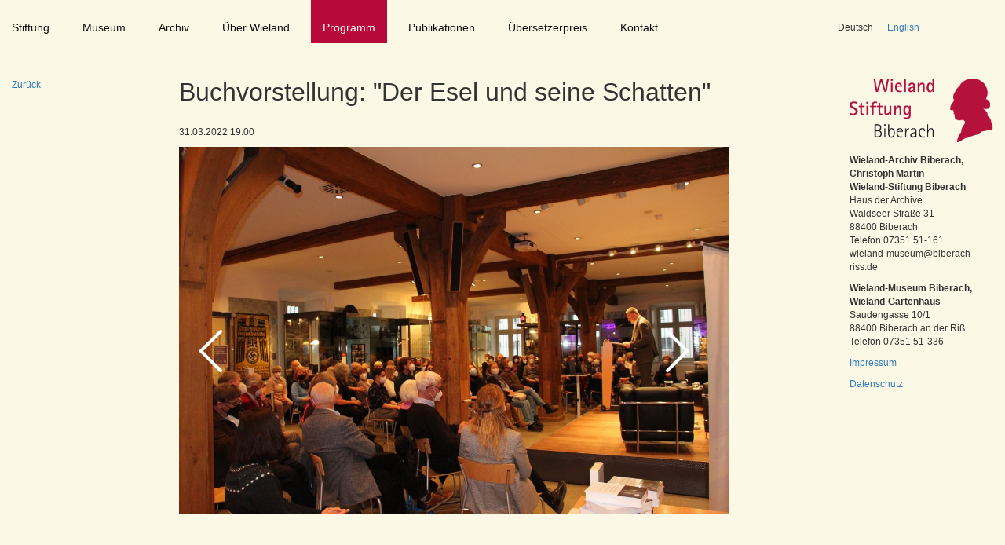

--- FILE ---
content_type: text/html; charset=utf-8
request_url: http://wieland-museum.de/de/rueckblick-details/buchvorstellung-der-esel-und-seine-schatten.html
body_size: 4969
content:
<!DOCTYPE html>
<html lang="de">
<head>

      <meta charset="utf-8">
    <title>Buchvorstellung: "Der Esel und seine Schatten" - Wieland Stiftung Biberach - DE</title>
    <base href="http://wieland-museum.de/">

          <meta name="robots" content="index,follow">
      <meta name="description" content="Die Herausgeberinnen Dr. Sarah Seidel (Uni Konstanz) und Dr. Kerstin Bönsch (Wieland-Stiftung) präsentierten zusammen mit Studierenden der Universität Konstanz die Anthologie Der …">
      <meta name="keywords" content="">
      <meta name="generator" content="Contao Open Source CMS">
    
    <meta name="viewport" content="width=device-width,initial-scale=1.0">
    <link rel="stylesheet" href="http://netdna.bootstrapcdn.com/bootstrap/3.3.4/css/bootstrap.min.css">
    <link rel="stylesheet" href="assets/css/ad2b01af7ced.css">
    <script src="https://code.jquery.com/jquery-1.11.3.min.js"></script>
<script src="http://netdna.bootstrapcdn.com/bootstrap/3.3.4/js/bootstrap.min.js"></script>
    <script src="assets/js/e15d33135f3f.js"></script>

<link rel="alternate" hreflang="de" lang="de" href="de/rueckblick-details/buchvorstellung-der-esel-und-seine-schatten.html" title="Rückblick Details">
<link rel="alternate" hreflang="en" lang="en" href="en/flashbacks-details/buchvorstellung-der-esel-und-seine-schatten.html" title="Flashbacks Details">

          <!--[if lt IE 9]><script src="assets/html5shiv/3.7.2/html5shiv-printshiv.min.js"></script><![endif]-->
      
</head>
<body id="top" class="mac chrome webkit ch131">

      
    <div id="wrapper">

                        <header id="header">
            <div class="inside">
              
<!-- indexer::stop -->
<nav class="mod_navigation col-xs-12 col-sm-10 block" id="mainnavi">

  
  <a href="de/rueckblick-details/buchvorstellung-der-esel-und-seine-schatten.html#skipNavigation1" class="invisible">Navigation überspringen</a>

  
<ul class="level_1">
            <li class="start first"><a href="de/startseite.html" title="Startseite" class="start first">Startseite</a></li>
                <li><a href="de/christoph-martin-wieland-stiftung-biberach.html" title="Stiftung">Stiftung</a></li>
                <li><a href="de/das-wieland-museum.html" title="Museum">Museum</a></li>
                <li><a href="de/wieland-archiv.html" title="Archiv">Archiv</a></li>
                <li><a href="de/christoph-martin-wieland.html" title="Über Wieland">Über Wieland</a></li>
                <li class="submenu trail"><a href="de/programm.html" title="Programm" class="submenu trail" aria-haspopup="true">Programm</a>
<ul class="level_2">
            <li class="sibling first"><a href="de/programm.html" title="Programm" class="sibling first">Programm</a></li>
                <li class="stiftung sibling last"><a href="de/rueckblicke-in-bildern.html" title="Rückblicke in Bildern" class="stiftung sibling last">Rückblicke in Bildern</a></li>
      </ul>
</li>
                <li><a href="de/publikationen.html" title="Publikationen">Publikationen</a></li>
                <li><a href="de/uebersetzerpreis.html" title="Übersetzerpreis">Übersetzerpreis</a></li>
                <li><a href="de/kontakt.html" title="Kontakt">Kontakt</a></li>
                <li class="impressum"><a href="de/impressum.html" title="Impressum" class="impressum">Impressum</a></li>
                <li class="impressum last"><a href="de/datenschutz.html" title="Datenschutz" class="impressum last">Datenschutz</a></li>
      </ul>

  <a id="skipNavigation1" class="invisible">&nbsp;</a>

</nav>
<!-- indexer::continue -->

<!-- indexer::stop -->
<nav class="mod_changelanguage col-xs-12 col-sm-2 lang nopadl block">


<ul class="level_1">
            <li class="lang-de active first"><span class="lang-de active first">Deutsch</span></li>
                <li class="lang-en last"><a href="en/flashbacks-details/buchvorstellung-der-esel-und-seine-schatten.html" title="Flashbacks Details" class="lang-en last" hreflang="en" lang="en">English</a></li>
      </ul>

</nav>
<!-- indexer::continue -->
<a class="mmenu" href="#mmenu"></a>            </div>
          </header>
              
      
              <div id="container">

                      <div id="main">
              <div class="inside">
                
<!-- indexer::stop -->
	<nav class="mod_mmenu invisible block" id="mmenu">

	
		<a href="de/rueckblick-details/buchvorstellung-der-esel-und-seine-schatten.html#skipNavigation19" class="invisible">Navigation überspringen</a>

		
<ul class="level_1">
            <li class="start first"><a href="de/startseite.html" title="Startseite" class="start first">Startseite</a></li>
                <li class="submenu"><a href="de/christoph-martin-wieland-stiftung-biberach.html" title="Stiftung" class="submenu" aria-haspopup="true">Stiftung</a>
<ul class="level_2">
            <li class="stiftung first"><a href="de/christoph-martin-wieland-stiftung-biberach.html" title="Christoph Martin Wieland-Stiftung Biberach" class="stiftung first">Christoph Martin <br>Wieland-Stiftung <br>Biberach</a></li>
                <li class="mitgliedergremium"><a href="de/mitglieder-der-stiftungsgremien.html" title="Mitglieder der Stiftungsgremien" class="mitgliedergremium">Mitglieder der<br> Stiftungsgremien</a></li>
                <li class="stiftungszweck"><a href="de/stiftungszweck.html" title="Stiftungszweck" class="stiftungszweck">Stiftungszweck</a></li>
                <li class="kultur"><a href="de/kultur-braucht-foerderung.html" title="Kultur braucht Förderung" class="kultur">Kultur braucht <br>Förderung</a></li>
                <li class="sponsoren last"><a href="de/sponsoren-und-foerderer.html" title="Sponsoren und Förderer" class="sponsoren last">Sponsoren und <br>Förderer</a></li>
      </ul>
</li>
                <li class="submenu"><a href="de/das-wieland-museum.html" title="Museum" class="submenu" aria-haspopup="true">Museum</a>
<ul class="level_2">
            <li class="stiftung first"><a href="de/das-wieland-museum.html" title="Das Wieland-Museum" class="stiftung first">Das Wieland-<br>Museum</a></li>
                <li class="mitgliedergremium"><a href="de/die-dauerausstellung.html" title="Die Dauer-ausstellung" class="mitgliedergremium">Die Dauer-<br>ausstellung</a></li>
                <li class="stiftungszweck"><a href="de/museumspaedagogik.html" title="Museums-pädagogik" class="stiftungszweck">Museums-<br>pädagogik</a></li>
                <li class="kultur last"><a href="de/trauungen.html" title="Trauungen" class="kultur last">Trauungen</a></li>
      </ul>
</li>
                <li class="submenu"><a href="de/wieland-archiv.html" title="Archiv" class="submenu" aria-haspopup="true">Archiv</a>
<ul class="level_2">
            <li class="stiftung first"><a href="de/wieland-archiv.html" title="Wieland-Archiv" class="stiftung first">Wieland-Archiv</a></li>
                <li class="mitgliedergremium"><a href="de/sammlungsschwerpunkte.html" title="Sammlungs-schwerpunkte" class="mitgliedergremium">Sammlungs-<br>schwerpunkte</a></li>
                <li class="stiftungszweck"><a href="de/sondersammlungen.html" title="Sondersamm-lungen" class="stiftungszweck">Sondersamm-<br>lungen</a></li>
                <li class="kultur"><a href="de/arbeiten-und-fuehrungen.html" title="Arbeiten und Führungen" class="kultur">Arbeiten und <br>Führungen</a></li>
                <li class="kultur last"><a href="de/wielands-virtuelle-bibliothek.html" title="Wielands virtuelle Bibliothek" class="kultur last">Wielands virtuelle <br>Bibliothek</a></li>
      </ul>
</li>
                <li class="submenu"><a href="de/christoph-martin-wieland.html" title="Über Wieland" class="submenu" aria-haspopup="true">Über Wieland</a>
<ul class="level_2">
            <li class="stiftung first"><a href="de/christoph-martin-wieland.html" title="Christoph Martin Wieland" class="stiftung first">Christoph Martin <br>Wieland</a></li>
                <li class="mitgliedergremium last"><a href="de/wieland-und-shakespeare.html" title="Wieland und Shakespeare" class="mitgliedergremium last">Wieland und <br>Shakespeare</a></li>
      </ul>
</li>
                <li class="submenu trail"><a href="de/programm.html" title="Programm" class="submenu trail" aria-haspopup="true">Programm</a>
<ul class="level_2">
            <li class="sibling first"><a href="de/programm.html" title="Programm" class="sibling first">Programm</a></li>
                <li class="stiftung sibling last"><a href="de/rueckblicke-in-bildern.html" title="Rückblicke in Bildern" class="stiftung sibling last">Rückblicke in Bildern</a></li>
      </ul>
</li>
                <li><a href="de/publikationen.html" title="Publikationen">Publikationen</a></li>
                <li class="submenu"><a href="de/uebersetzerpreis.html" title="Übersetzerpreis" class="submenu" aria-haspopup="true">Übersetzerpreis</a>
<ul class="level_2">
            <li class="stiftung first"><a href="de/uebersetzerpreis.html" title="Übersetzerpreis" class="stiftung first">Übersetzerpreis</a></li>
                <li class="mitgliedergremium"><a href="de/aktuelle-ausschreibung.html" title="aktuelle Ausschreibung" class="mitgliedergremium">aktuelle Ausschreibung</a></li>
                <li class="stiftungszweck"><a href="de/preistraeger.html" title="Preisträger" class="stiftungszweck">Preisträger</a></li>
                <li class="kultur last"><a href="de/laudationes-und-dankesreden.html" title="Laudationes und Dankesreden" class="kultur last">Laudationes und Dankesreden</a></li>
      </ul>
</li>
                <li><a href="de/kontakt.html" title="Kontakt">Kontakt</a></li>
                <li class="impressum"><a href="de/impressum.html" title="Impressum" class="impressum">Impressum</a></li>
                <li class="impressum last"><a href="de/datenschutz.html" title="Datenschutz" class="impressum last">Datenschutz</a></li>
      </ul>

		<a id="skipNavigation19" class="invisible">&nbsp;</a>

	</nav>
<!-- indexer::continue -->

<div class="mod_article first last block" id="detail-82">

  
  
<div class="col-xs-12 col-md-2 nopad">
<div class="ce_text col-xs-12 block">

  
  
      <p><a href="de/rueckblicke-in-bildern.html">Zurück</a></p>  
  
  

</div>

</div>
<div class="col-xs-12 col-md-10 col-lg-7 nopadl">
<div class="mod_newsreader col-xs-12 block">

  
  
  
<div class="layout_full block">

  <h1>Buchvorstellung: "Der Esel und seine Schatten"</h1>

      <p class="info"><time datetime="2022-03-31T19:00:00+02:00">31.03.2022 19:00</time>  </p>
  
  
      
<div class="ce_caroufredsel_gallery block">

	
	<div class="caroufredsel_skin" id="caroufredsel_skin_1381">

	
		<div class="caroufredsel" id="caroufredsel_1381">

 
			
	<div class="caroufredsel_gallery" id="caroufredsel_gallery_1381_0">
	<figure class="image_container">

				<img src="files/img/005%20-%20Rubrik%20Programm/Buchvorstellung%20Der%20Esel%20und%20seine%20Schatten/IMG_4304_k.jpg" width="1200" height="800" alt="IMG 4304 k">
		
	
		<figcaption class="caption" style="width:1200px"></figcaption>
		

	</figure>
</div>
		<div class="caroufredsel_gallery" id="caroufredsel_gallery_1381_1">
	<figure class="image_container">

				<img src="files/img/005%20-%20Rubrik%20Programm/Buchvorstellung%20Der%20Esel%20und%20seine%20Schatten/IMG_4309_k.jpg" width="1200" height="800" alt="IMG 4309 k">
		
	
		<figcaption class="caption" style="width:1200px"></figcaption>
		

	</figure>
</div>
		<div class="caroufredsel_gallery" id="caroufredsel_gallery_1381_2">
	<figure class="image_container">

				<img src="files/img/005%20-%20Rubrik%20Programm/Buchvorstellung%20Der%20Esel%20und%20seine%20Schatten/IMG_4314_k.jpg" width="1200" height="800" alt="IMG 4314 k">
		
	
		<figcaption class="caption" style="width:1200px"></figcaption>
		

	</figure>
</div>
		<div class="caroufredsel_gallery" id="caroufredsel_gallery_1381_3">
	<figure class="image_container">

				<img src="files/img/005%20-%20Rubrik%20Programm/Buchvorstellung%20Der%20Esel%20und%20seine%20Schatten/IMG_4323_k.jpg" width="1200" height="800" alt="IMG 4323 k">
		
	
		<figcaption class="caption" style="width:1200px"></figcaption>
		

	</figure>
</div>
		<div class="caroufredsel_gallery" id="caroufredsel_gallery_1381_4">
	<figure class="image_container">

				<img src="files/img/005%20-%20Rubrik%20Programm/Buchvorstellung%20Der%20Esel%20und%20seine%20Schatten/IMG_4325_k.jpg" width="1200" height="800" alt="IMG 4325 k">
		
	
		<figcaption class="caption" style="width:1200px"></figcaption>
		

	</figure>
</div>
	
		</div>

			<div class="clearfix"></div>

		
				<div class="caroufredsel_controls" id="caroufredsel_controls_1381">

						<div class="caroufredsel_navi" id="caroufredsel_navi_1381">

								<a class="caroufredsel_prev" id="caroufredsel_prev_1381" href="#"><span>Zurück</span></a>
				<a class="caroufredsel_next" id="caroufredsel_next_1381" href="#"><span>Vorwärts</span></a>
				
				
			</div>
			
			
		</div>
		
		</div>

	
</div>

<div class="ce_text block">

  
  
      <p>Am 31. März wurde im Museum Biberach das Buch „Der Esel und seine Schatten“ vorgestellt. Es handelt sich um eine Anthologie, die Texte von Christoph Martin Wieland, August von Kotzebue, Ludwig Fulda und Friedrich Dürrenmatt versammelt. Herausgeberinnen sind Dr. Kerstin Bönsch (Wieland-Stiftung) und Dr. Sarah Seidel (Universität Konstanz). In einem gemeinsamen Seminar von Universität Konstanz und Wieland-Stiftung widmeten sie sich im Sommersemester 2020 dem Esel als literarischem Gegenstand in diesen Prozessgeschichten. Die daraus entstandene Anthologie und das Begleitheft mit Interpretationsansätzen von Studierenden mit dem Titel „Schlaglichter auf des Esels Schatten“ sind jetzt im Wehrhahn Verlag erschienen.</p>
<p>Bei der Buchvorstellung sprachen Oberbürgermeister Norbert Zeidler, Dr. Sarah Seidel, Dr. Kerstin Bönsch mit einer Videobotschaft und Studierende der Uni Konstanz.&nbsp;&nbsp;</p>  
  
  

</div>
  
  
</div>

  <!-- indexer::stop -->
  <p class="back"><a href="javascript:history.go(-1)" title="Zurück">Zurück</a></p>
  <!-- indexer::continue -->

  

</div>

</div>
<div class="ce_image col-xs-12 col-sm-4 col-md-offset-1  col-md-12 col-lg-2 first block">

  
  
  <figure class="image_container" style="margin-bottom:15px;">

          <a href="de/wieland-stiftung-biberach-de.html">
    
    

<img src="files/img/LogoStartseite.png" width="272" height="120" alt="">



          </a>
    
    
  </figure>


</div>

<div class="ce_text col-xs-12 col-sm-4 col-md-offset-1  col-md-12 col-lg-2 block">

  
  
      <p><strong>Wieland-Archiv Biberach, </strong><br><strong>Christoph Martin </strong><br><strong>Wieland-Stiftung Biberach</strong> <br>Haus der Archive <br>Waldseer Straße 31 <br>88400 Biberach <br>Telefon 07351 51-161 <br>&#x77;&#105;&#x65;&#108;&#x61;&#x6E;&#x64;&#45;&#x6D;&#x75;&#115;&#x65;&#x75;&#109;&#64;&#x62;&#105;&#98;&#101;&#114;&#x61;&#99;&#104;&#x2D;&#114;&#105;&#x73;&#115;&#46;&#100;&#101;</p>  
  
  

</div>

<div class="ce_text col-xs-12 col-sm-4 col-md-offset-1  col-md-12 col-lg-2 last block">

  
  
      <p><strong>Wieland-Museum Biberach, </strong><br><strong>Wieland-Gartenhaus</strong> <br>Saudengasse 10/1 <br>88400 Biberach an der Riß <br>Telefon 07351 51-336</p>
<p><a href="de/impressum.html">Impressum<br></a></p>
<p><a href="de/datenschutz.html">Datenschutz</a></p>  
  
  

</div>

  
</div>
              </div>
                          </div>
          
                                
                                
        </div>
      
      
                    
    </div>

      
  
<script src="assets/swipe/2.0/js/swipe.min.js"></script>
<script>
  (function($) {
    $(document).ready(function() {
      $('.ce_sliderStart').each(function(i, cte) {
        var s = $('.content-slider', cte)[0],
            c = s.getAttribute('data-config').split(',');
        new Swipe(s, {
          // Put custom options here
          'auto': parseInt(c[0]),
          'speed': parseInt(c[1]),
          'startSlide': parseInt(c[2]),
          'continuous': parseInt(c[3]),
          'menu': $('.slider-control', cte)[0]
        });
      });
    });
  })(jQuery);
</script>

<script>
(function($) {
	var $mmenu = $('#mmenu');
	$(document).ready(function() {
		$mmenu.mmenu({
isMenu: true, classes: "mm-white ", offCanvas: { zposition: "front" }		}, {
			classNames: {
				selected: "active"
			}
		}).removeClass('invisible');
	});
})(jQuery);
</script>

<script>
(function($) {
	var $carouFredSel = $('#caroufredsel_1381');
	$(document).ready(function() {
	    $carouFredSel.carouFredSel({
width: 780, height: 519, onCreate: function(data) { data.items.addClass("visible"); }, items: { width: 780, height: 570 }, scroll: { items: 1, onBefore: function(data) { data.items.old.removeClass("visible"); }, onAfter: function(data) { data.items.visible.addClass("visible"); } }, auto: false, prev: { button: "#caroufredsel_prev_1381" }, next: { button: "#caroufredsel_next_1381" } }, { wrapper: { classname: "caroufredsel_wrapper caroufredsel_wrapper_1381" } }		);
	});
})(jQuery);
</script>

<script>setTimeout(function(){var e=function(e,t){try{var n=new XMLHttpRequest}catch(r){return}n.open("GET",e,!0),n.onreadystatechange=function(){this.readyState==4&&this.status==200&&typeof t=="function"&&t(this.responseText)},n.send()},t="system/cron/cron.";e(t+"txt",function(n){parseInt(n||0)<Math.round(+(new Date)/1e3)-86400&&e(t+"php")})},5e3);</script>

</body>
</html>


--- FILE ---
content_type: text/css
request_url: http://wieland-museum.de/assets/css/ad2b01af7ced.css
body_size: 8927
content:
/* Contao Open Source CMS, (c) 2005-2016 Leo Feyer, LGPL license */
body,form,figure{margin:0;padding:0}img{border:0}header,footer,nav,section,aside,article,figure,figcaption{display:block}body{font-size:100.01%}select,input,textarea{font-size:99%}#container,.inside{position:relative}#main,#left,#right{float:left;position:relative}#main{width:100%}#left{margin-left:-100%}#right{margin-right:-100%}#footer{clear:both}#main .inside{min-height:1px}.ce_gallery>ul{margin:0;padding:0;overflow:hidden;list-style:none}.ce_gallery>ul li{float:left}.ce_gallery>ul li.col_first{clear:left}.float_left{float:left}.float_right{float:right}.block{overflow:hidden}.clear,#clear{height:.1px;font-size:.1px;line-height:.1px;clear:both}.invisible{border:0;clip:rect(0 0 0 0);height:1px;margin:-1px;overflow:hidden;padding:0;position:absolute;width:1px}.custom{display:block}#container:after,.custom:after{content:"";display:table;clear:both}
/* Contao Open Source CMS, (c) 2005-2016 Leo Feyer, LGPL license */
@media (max-width:767px){#wrapper{margin:0;width:auto}#container{padding-left:0;padding-right:0}#main,#left,#right{float:none;width:auto}#left{right:0;margin-left:0}#right{margin-right:0}}img{max-width:100%;height:auto}.ie7 img{-ms-interpolation-mode:bicubic}.ie8 img{width:auto}
/*
	jQuery.mmenu CSS
*/
/*
	jQuery.mmenu panels CSS
*/
.mm-menu.mm-horizontal > .mm-panel {
  -webkit-transition: -webkit-transform 0.4s ease;
  transition: transform 0.4s ease; }

.mm-menu .mm-hidden {
  display: none; }

.mm-wrapper {
  overflow-x: hidden;
  position: relative; }

.mm-menu,
.mm-menu > .mm-panel {
  width: 100%;
  height: 100%;
  position: absolute;
  left: 0;
  top: 0;
  z-index: 0; }

.mm-menu {
  background: inherit;
  display: block;
  overflow: hidden;
  padding: 0; }
  .mm-menu > .mm-panel {
    background: inherit;
    -webkit-overflow-scrolling: touch;
    overflow: scroll;
    overflow-x: hidden;
    overflow-y: auto;
    box-sizing: border-box;
    padding: 20px;
    -webkit-transform: translate(100%, 0);
    -moz-transform: translate(100%, 0);
    -ms-transform: translate(100%, 0);
    -o-transform: translate(100%, 0);
    transform: translate(100%, 0); }
    .mm-menu > .mm-panel.mm-opened {
      -webkit-transform: translate(0%, 0);
      -moz-transform: translate(0%, 0);
      -ms-transform: translate(0%, 0);
      -o-transform: translate(0%, 0);
      transform: translate(0%, 0); }
    .mm-menu > .mm-panel.mm-subopened {
      -webkit-transform: translate(-30%, 0);
      -moz-transform: translate(-30%, 0);
      -ms-transform: translate(-30%, 0);
      -o-transform: translate(-30%, 0);
      transform: translate(-30%, 0); }
    .mm-menu > .mm-panel.mm-highest {
      z-index: 1; }
  .mm-menu .mm-list {
    padding: 20px 0; }
  .mm-menu > .mm-list {
    padding-bottom: 0; }
    .mm-menu > .mm-list:after {
      content: '';
      display: block;
      height: 40px; }

.mm-panel > .mm-list {
  margin-left: -20px;
  margin-right: -20px; }
  .mm-panel > .mm-list:first-child {
    padding-top: 0; }

.mm-list,
.mm-list > li {
  list-style: none;
  display: block;
  padding: 0;
  margin: 0; }

.mm-list {
  font: inherit;
  font-size: 14px; }
  .mm-list a,
  .mm-list a:hover {
    text-decoration: none; }
  .mm-list > li {
    position: relative; }
    .mm-list > li > a,
    .mm-list > li > span {
      text-overflow: ellipsis;
      white-space: nowrap;
      overflow: hidden;
      color: inherit;
      line-height: 20px;
      display: block;
      padding: 10px 10px 10px 20px;
      margin: 0; }
  .mm-list > li:not(.mm-subtitle):not(.mm-label):not(.mm-search):not(.mm-noresults):after {
    content: '';
    border-bottom-width: 1px;
    border-bottom-style: solid;
    display: block;
    width: 100%;
    position: absolute;
    bottom: 0;
    left: 0; }
  .mm-list > li:not(.mm-subtitle):not(.mm-label):not(.mm-search):not(.mm-noresults):after {
    width: auto;
    margin-left: 20px;
    position: relative;
    left: auto; }
  .mm-list a.mm-subopen {
    background: rgba(3, 2, 1, 0);
    width: 40px;
    height: 100%;
    padding: 0;
    position: absolute;
    right: 0;
    top: 0;
    z-index: 2; }
    .mm-list a.mm-subopen:before {
      content: '';
      border-left-width: 1px;
      border-left-style: solid;
      display: block;
      height: 100%;
      position: absolute;
      left: 0;
      top: 0; }
    .mm-list a.mm-subopen.mm-fullsubopen {
      width: 100%; }
      .mm-list a.mm-subopen.mm-fullsubopen:before {
        border-left: none; }
    .mm-list a.mm-subopen + a,
    .mm-list a.mm-subopen + span {
      padding-right: 5px;
      margin-right: 40px; }
  .mm-list > li.mm-selected > a.mm-subopen {
    background: transparent; }
  .mm-list > li.mm-selected > a.mm-fullsubopen + a,
  .mm-list > li.mm-selected > a.mm-fullsubopen + span {
    padding-right: 45px;
    margin-right: 0; }
  .mm-list a.mm-subclose {
    text-indent: 20px;
    padding-top: 30px;
    margin-top: -20px; }
  .mm-list > li.mm-label {
    text-overflow: ellipsis;
    white-space: nowrap;
    overflow: hidden;
    font-size: 10px;
    text-transform: uppercase;
    text-indent: 20px;
    line-height: 25px;
    padding-right: 5px; }
  .mm-list > li.mm-spacer {
    padding-top: 40px; }
    .mm-list > li.mm-spacer.mm-label {
      padding-top: 25px; }
  .mm-list a.mm-subopen:after,
  .mm-list a.mm-subclose:before {
    content: '';
    border: 2px solid transparent;
    display: inline-block;
    width: 7px;
    height: 7px;
    -webkit-transform: rotate(-45deg);
    -moz-transform: rotate(-45deg);
    -ms-transform: rotate(-45deg);
    -o-transform: rotate(-45deg);
    transform: rotate(-45deg);
    margin-bottom: -5px;
    position: absolute;
    bottom: 50%; }
  .mm-list a.mm-subopen:after {
    border-top: none;
    border-left: none;
    right: 18px; }
  .mm-list a.mm-subclose:before {
    border-right: none;
    border-bottom: none;
    margin-bottom: -15px;
    left: 22px; }

.mm-menu.mm-vertical .mm-list .mm-panel {
  display: none;
  padding: 10px 0 10px 10px; }
  .mm-menu.mm-vertical .mm-list .mm-panel li:last-child:after {
    border-color: transparent; }
.mm-menu.mm-vertical .mm-list li.mm-opened > .mm-panel {
  display: block; }
.mm-menu.mm-vertical .mm-list > li > a.mm-subopen {
  height: 40px; }
  .mm-menu.mm-vertical .mm-list > li > a.mm-subopen:after {
    top: 16px;
    bottom: auto; }
.mm-menu.mm-vertical .mm-list > li.mm-opened > a.mm-subopen:after {
  -webkit-transform: rotate(45deg);
  -moz-transform: rotate(45deg);
  -ms-transform: rotate(45deg);
  -o-transform: rotate(45deg);
  transform: rotate(45deg); }
.mm-menu.mm-vertical .mm-list > li.mm-label > a.mm-subopen {
  height: 25px; }

html.mm-opened .mm-page {
  box-shadow: 0 0 20px rgba(0, 0, 0, 0.5); }

.mm-menu {
  background: #333333;
  color: rgba(255, 255, 255, 0.6); }
  .mm-menu .mm-list > li:after {
    border-color: rgba(0, 0, 0, 0.15); }
  .mm-menu .mm-list > li > a.mm-subclose {
    background: rgba(0, 0, 0, 0.1);
    color: rgba(255, 255, 255, 0.3); }
  .mm-menu .mm-list > li > a.mm-subopen:after, .mm-menu .mm-list > li > a.mm-subclose:before {
    border-color: rgba(255, 255, 255, 0.3); }
  .mm-menu .mm-list > li > a.mm-subopen:before {
    border-color: rgba(0, 0, 0, 0.15); }
  .mm-menu .mm-list > li.mm-selected > a:not(.mm-subopen),
  .mm-menu .mm-list > li.mm-selected > span {
    background: rgba(0, 0, 0, 0.1); }
  .mm-menu .mm-list > li.mm-label {
    background: rgba(255, 255, 255, 0.05); }
  .mm-menu.mm-vertical .mm-list li.mm-opened > a.mm-subopen,
  .mm-menu.mm-vertical .mm-list li.mm-opened > ul {
    background: rgba(255, 255, 255, 0.05); }

/*
	jQuery.mmenu offcanvas addon CSS
*/
.mm-page {
  box-sizing: border-box;
  position: relative; }

.mm-slideout {
  -webkit-transition: -webkit-transform 0.4s ease;
  -ms-transition: -ms-transform 0.4s ease;
  transition: transform 0.4s ease; }

html.mm-opened {
  overflow: hidden;
  position: relative; }
  html.mm-opened body {
    overflow: hidden; }

html.mm-background .mm-page {
  background: inherit; }

#mm-blocker {
  background: rgba(3, 2, 1, 0);
  display: none;
  width: 100%;
  height: 100%;
  position: fixed;
  top: 0;
  left: 0;
  z-index: 999999; }

html.mm-opened #mm-blocker,
html.mm-blocking #mm-blocker {
  display: block; }

.mm-menu.mm-offcanvas {
  display: none;
  position: fixed; }
.mm-menu.mm-current {
  display: block; }

.mm-menu {
  width: 80%;
  min-width: 140px;
  max-width: 440px; }

html.mm-opening .mm-slideout {
  -webkit-transform: translate(80%, 0);
  -moz-transform: translate(80%, 0);
  -ms-transform: translate(80%, 0);
  -o-transform: translate(80%, 0);
  transform: translate(80%, 0); }

@media all and (max-width: 175px) {
  html.mm-opening .mm-slideout {
    -webkit-transform: translate(140px, 0);
    -moz-transform: translate(140px, 0);
    -ms-transform: translate(140px, 0);
    -o-transform: translate(140px, 0);
    transform: translate(140px, 0); } }
@media all and (min-width: 550px) {
  html.mm-opening .mm-slideout {
    -webkit-transform: translate(440px, 0);
    -moz-transform: translate(440px, 0);
    -ms-transform: translate(440px, 0);
    -o-transform: translate(440px, 0);
    transform: translate(440px, 0); } }

/*
	jQuery.mmenu position extension CSS
*/
.mm-menu.mm-top,
.mm-menu.mm-bottom {
  width: 100%;
  min-width: 100%;
  max-width: 100%; }

.mm-menu.mm-right {
  left: auto;
  right: 0; }

.mm-menu.mm-bottom {
  top: auto;
  bottom: 0; }

html.mm-right.mm-opening .mm-slideout {
  -webkit-transform: translate(-80%, 0);
  -moz-transform: translate(-80%, 0);
  -ms-transform: translate(-80%, 0);
  -o-transform: translate(-80%, 0);
  transform: translate(-80%, 0); }

@media all and (max-width: 175px) {
  html.mm-right.mm-opening .mm-slideout {
    -webkit-transform: translate(-140px, 0);
    -moz-transform: translate(-140px, 0);
    -ms-transform: translate(-140px, 0);
    -o-transform: translate(-140px, 0);
    transform: translate(-140px, 0); } }
@media all and (min-width: 550px) {
  html.mm-right.mm-opening .mm-slideout {
    -webkit-transform: translate(-440px, 0);
    -moz-transform: translate(-440px, 0);
    -ms-transform: translate(-440px, 0);
    -o-transform: translate(-440px, 0);
    transform: translate(-440px, 0); } }
/*
	jQuery.mmenu z-position extension CSS
*/
html.mm-front .mm-slideout {
  -webkit-transform: none !important;
  -moz-transform: none !important;
  -ms-transform: none !important;
  -o-transform: none !important;
  transform: none !important;
  z-index: 0 !important; }

.mm-menu.mm-front {
  z-index: 1;
  box-shadow: 0 0 15px rgba(0, 0, 0, 0.5); }

html.mm-opened.mm-next .mm-page {
  box-shadow: none; }

.mm-menu.mm-front, .mm-menu.mm-next {
  -webkit-transition: -webkit-transform 0.4s ease;
  -ms-transition: -ms-transform 0.4s ease;
  transition: transform 0.4s ease;
  -webkit-transform: translate(-100%, 0);
  -moz-transform: translate(-100%, 0);
  -ms-transform: translate(-100%, 0);
  -o-transform: translate(-100%, 0);
  transform: translate(-100%, 0); }
  .mm-menu.mm-front.mm-right, .mm-menu.mm-next.mm-right {
    -webkit-transform: translate(100%, 0);
    -moz-transform: translate(100%, 0);
    -ms-transform: translate(100%, 0);
    -o-transform: translate(100%, 0);
    transform: translate(100%, 0); }
.mm-menu.mm-front.mm-top {
  -webkit-transform: translate(0, -100%);
  -moz-transform: translate(0, -100%);
  -ms-transform: translate(0, -100%);
  -o-transform: translate(0, -100%);
  transform: translate(0, -100%); }
.mm-menu.mm-front.mm-bottom {
  -webkit-transform: translate(0, 100%);
  -moz-transform: translate(0, 100%);
  -ms-transform: translate(0, 100%);
  -o-transform: translate(0, 100%);
  transform: translate(0, 100%); }

html.mm-opening .mm-menu.mm-front, html.mm-opening .mm-menu.mm-next {
  -webkit-transform: translate(0, 0);
  -moz-transform: translate(0, 0);
  -ms-transform: translate(0, 0);
  -o-transform: translate(0, 0);
  transform: translate(0, 0); }

.mm-menu.mm-front.mm-top, .mm-menu.mm-front.mm-bottom {
  height: 80%;
  min-height: 140px;
  max-height: 880px; }

/*
	jQuery.mmenu themes extension CSS
*/
html.mm-opened.mm-light .mm-page {
  box-shadow: 0 0 10px rgba(0, 0, 0, 0.3); }

.mm-menu.mm-light {
  background: #f3f3f3;
  color: rgba(0, 0, 0, 0.6); }
  .mm-menu.mm-light .mm-list > li:after {
    border-color: rgba(0, 0, 0, 0.1); }
  .mm-menu.mm-light .mm-list > li > a.mm-subclose {
    background: rgba(255, 255, 255, 0.6);
    color: rgba(0, 0, 0, 0.3); }
  .mm-menu.mm-light .mm-list > li > a.mm-subopen:after, .mm-menu.mm-light .mm-list > li > a.mm-subclose:before {
    border-color: rgba(0, 0, 0, 0.3); }
  .mm-menu.mm-light .mm-list > li > a.mm-subopen:before {
    border-color: rgba(0, 0, 0, 0.1); }
  .mm-menu.mm-light .mm-list > li.mm-selected > a:not(.mm-subopen),
  .mm-menu.mm-light .mm-list > li.mm-selected > span {
    background: rgba(255, 255, 255, 0.6); }
  .mm-menu.mm-light .mm-list > li.mm-label {
    background: rgba(0, 0, 0, 0.03); }
  .mm-menu.mm-light.mm-vertical .mm-list li.mm-opened > a.mm-subopen,
  .mm-menu.mm-light.mm-vertical .mm-list li.mm-opened > ul {
    background: rgba(0, 0, 0, 0.03); }

.mm-menu.mm-light .mm-buttonbar {
  border-color: rgba(0, 0, 0, 0.6);
  background: #f3f3f3; }
  .mm-menu.mm-light .mm-buttonbar > * {
    border-color: rgba(0, 0, 0, 0.6); }
  .mm-menu.mm-light .mm-buttonbar > input:checked + label {
    background: rgba(0, 0, 0, 0.6);
    color: #f3f3f3; }

.mm-menu.mm-light label.mm-check:before {
  border-color: rgba(0, 0, 0, 0.6); }

.mm-menu.mm-light em.mm-counter {
  color: rgba(0, 0, 0, 0.3); }

.mm-menu.mm-light .mm-footer {
  border-color: rgba(0, 0, 0, 0.1);
  color: rgba(0, 0, 0, 0.3); }

.mm-menu.mm-light .mm-header {
  border-color: rgba(0, 0, 0, 0.1);
  color: rgba(0, 0, 0, 0.3); }
  .mm-menu.mm-light .mm-header .mm-prev:before,
  .mm-menu.mm-light .mm-header .mm-next:after,
  .mm-menu.mm-light .mm-header .mm-close:after {
    border-color: rgba(0, 0, 0, 0.3); }

.mm-menu.mm-light .mm-list li.mm-label > div > div {
  background: rgba(0, 0, 0, 0.03); }

.mm-menu.mm-light .mm-search input {
  background: rgba(0, 0, 0, 0.1);
  color: rgba(0, 0, 0, 0.6); }
.mm-menu.mm-light .mm-noresultsmsg {
  color: rgba(0, 0, 0, 0.3); }

.mm-menu.mm-light label.mm-toggle {
  background: rgba(0, 0, 0, 0.1); }
  .mm-menu.mm-light label.mm-toggle:before {
    background: #f3f3f3; }
.mm-menu.mm-light input.mm-toggle:checked ~ label.mm-toggle {
  background: #4bd963; }

html.mm-opened.mm-white .mm-page {
  box-shadow: 0 0 10px rgba(0, 0, 0, 0.3); }

.mm-menu.mm-white {
  background: white;
  color: rgba(0, 0, 0, 0.6); }
  .mm-menu.mm-white .mm-list > li:after {
    border-color: rgba(0, 0, 0, 0.1); }
  .mm-menu.mm-white .mm-list > li > a.mm-subclose {
    background: rgba(0, 0, 0, 0.06);
    color: rgba(0, 0, 0, 0.3); }
  .mm-menu.mm-white .mm-list > li > a.mm-subopen:after, .mm-menu.mm-white .mm-list > li > a.mm-subclose:before {
    border-color: rgba(0, 0, 0, 0.3); }
  .mm-menu.mm-white .mm-list > li > a.mm-subopen:before {
    border-color: rgba(0, 0, 0, 0.1); }
  .mm-menu.mm-white .mm-list > li.mm-selected > a:not(.mm-subopen),
  .mm-menu.mm-white .mm-list > li.mm-selected > span {
    background: rgba(0, 0, 0, 0.06); }
  .mm-menu.mm-white .mm-list > li.mm-label {
    background: rgba(0, 0, 0, 0.03); }
  .mm-menu.mm-white.mm-vertical .mm-list li.mm-opened > a.mm-subopen,
  .mm-menu.mm-white.mm-vertical .mm-list li.mm-opened > ul {
    background: rgba(0, 0, 0, 0.03); }

.mm-menu.mm-white .mm-buttonbar {
  border-color: rgba(0, 0, 0, 0.6);
  background: white; }
  .mm-menu.mm-white .mm-buttonbar > * {
    border-color: rgba(0, 0, 0, 0.6); }
  .mm-menu.mm-white .mm-buttonbar > input:checked + label {
    background: rgba(0, 0, 0, 0.6);
    color: white; }

.mm-menu.mm-white label.mm-check:before {
  border-color: rgba(0, 0, 0, 0.6); }

.mm-menu.mm-white em.mm-counter {
  color: rgba(0, 0, 0, 0.3); }

.mm-menu.mm-white .mm-footer {
  border-color: rgba(0, 0, 0, 0.1);
  color: rgba(0, 0, 0, 0.3); }

.mm-menu.mm-white .mm-header {
  border-color: rgba(0, 0, 0, 0.1);
  color: rgba(0, 0, 0, 0.3); }
  .mm-menu.mm-white .mm-header .mm-prev:before,
  .mm-menu.mm-white .mm-header .mm-next:after,
  .mm-menu.mm-white .mm-header .mm-close:after {
    border-color: rgba(0, 0, 0, 0.3); }

.mm-menu.mm-white .mm-list li.mm-label > div > div {
  background: rgba(0, 0, 0, 0.03); }

.mm-menu.mm-white .mm-search input {
  background: rgba(0, 0, 0, 0.1);
  color: rgba(0, 0, 0, 0.6); }
.mm-menu.mm-white .mm-noresultsmsg {
  color: rgba(0, 0, 0, 0.3); }

.mm-menu.mm-white label.mm-toggle {
  background: rgba(0, 0, 0, 0.1); }
  .mm-menu.mm-white label.mm-toggle:before {
    background: white; }
.mm-menu.mm-white input.mm-toggle:checked ~ label.mm-toggle {
  background: #4bd963; }

html.mm-opened.mm-black .mm-page {
  box-shadow: none; }

.mm-menu.mm-black {
  background: black;
  color: rgba(255, 255, 255, 0.6); }
  .mm-menu.mm-black .mm-list > li:after {
    border-color: rgba(255, 255, 255, 0.2); }
  .mm-menu.mm-black .mm-list > li > a.mm-subclose {
    background: rgba(255, 255, 255, 0.25);
    color: rgba(255, 255, 255, 0.3); }
  .mm-menu.mm-black .mm-list > li > a.mm-subopen:after, .mm-menu.mm-black .mm-list > li > a.mm-subclose:before {
    border-color: rgba(255, 255, 255, 0.3); }
  .mm-menu.mm-black .mm-list > li > a.mm-subopen:before {
    border-color: rgba(255, 255, 255, 0.2); }
  .mm-menu.mm-black .mm-list > li.mm-selected > a:not(.mm-subopen),
  .mm-menu.mm-black .mm-list > li.mm-selected > span {
    background: rgba(255, 255, 255, 0.25); }
  .mm-menu.mm-black .mm-list > li.mm-label {
    background: rgba(255, 255, 255, 0.15); }
  .mm-menu.mm-black.mm-vertical .mm-list li.mm-opened > a.mm-subopen,
  .mm-menu.mm-black.mm-vertical .mm-list li.mm-opened > ul {
    background: rgba(255, 255, 255, 0.15); }

.mm-menu.mm-black .mm-buttonbar {
  border-color: rgba(255, 255, 255, 0.6);
  background: black; }
  .mm-menu.mm-black .mm-buttonbar > * {
    border-color: rgba(255, 255, 255, 0.6); }
  .mm-menu.mm-black .mm-buttonbar > input:checked + label {
    background: rgba(255, 255, 255, 0.6);
    color: black; }

.mm-menu.mm-black label.mm-check:before {
  border-color: rgba(255, 255, 255, 0.6); }

.mm-menu.mm-black em.mm-counter {
  color: rgba(255, 255, 255, 0.3); }

.mm-menu.mm-black .mm-footer {
  border-color: rgba(255, 255, 255, 0.2);
  color: rgba(255, 255, 255, 0.3); }

.mm-menu.mm-black .mm-header {
  border-color: rgba(255, 255, 255, 0.2);
  color: rgba(255, 255, 255, 0.3); }
  .mm-menu.mm-black .mm-header .mm-prev:before,
  .mm-menu.mm-black .mm-header .mm-next:after,
  .mm-menu.mm-black .mm-header .mm-close:after {
    border-color: rgba(255, 255, 255, 0.3); }

.mm-menu.mm-black .mm-list li.mm-label > div > div {
  background: rgba(255, 255, 255, 0.15); }

.mm-menu.mm-black .mm-search input {
  background: rgba(255, 255, 255, 0.3);
  color: rgba(255, 255, 255, 0.6); }
.mm-menu.mm-black .mm-noresultsmsg {
  color: rgba(255, 255, 255, 0.3); }

.mm-menu.mm-black label.mm-toggle {
  background: rgba(255, 255, 255, 0.2); }
  .mm-menu.mm-black label.mm-toggle:before {
    background: black; }
.mm-menu.mm-black input.mm-toggle:checked ~ label.mm-toggle {
  background: #4bd963; }

/* dk_caroufredsel global styles */
.caroufredsel_skin .image_container img, .caroufredsel_thumbnails_skin .image_container img {
	vertical-align: bottom;
}
.caroufredsel > div, .caroufredsel > section, .caroufredsel_thumbnails > div {
	float: left;
}
.caroufredsel .clearfix {
	float: none;
	clear: both;
}
.caroufredsel_thumbnails_skin {
	position: relative;
}
/* Swipe 2.0, (C) Brad Birdsall 2012, MIT license */
.content-slider{overflow:hidden;visibility:hidden;position:relative}.slider-wrapper{overflow:hidden;position:relative}.slider-wrapper>*{float:left;width:100%;position:relative}.slider-control{height:30px;position:relative}.slider-control a,.slider-control .slider-menu{position:absolute;top:9px;display:inline-block}.slider-control .slider-prev{left:0}.slider-control .slider-next{right:0}.slider-control .slider-menu{top:0;width:50%;left:50%;margin-left:-25%;font-size:27px;text-align:center}.slider-control .slider-menu b{color:#bbb;cursor:pointer}.slider-control .slider-menu b.active{color:#666}
* {
	font-family: "Verdana",sans-serif;
}

body {
	margin-bottom: 40px;
	background-color: #fbf9e6;
	overflow: overlay;
}

#wrapper {
	width: 100%;
	max-width: 1400px;
	margin: 0 auto;
}

#header {
	height: 100px;
}

h1 {
	font-size: 32px;
	margin-bottom: 25px;
	margin-top: 0;
}

p {
	font-size: 12px;
}

.nopad {
	padding-left: 0;
	padding-right: 0;
}

.nopadl {
	padding-left: 0;
}

.nopadr {
	padding-right: 0;
}

#programm .caption,
#events .caption{
	font-size: 12px;
}

h6 {
	margin-bottom: 0;
    color: #b5113d;
    font-weight: bold;
    margin-top: 25px;
}

#uebersetzerpreis h6,
#translation-prize h6{
	color: #000000;
	padding-bottom: 20px;
}

.mod_article>.col-xs-12.col-md-7 {
    min-height: 400px;
}

/*							
//* 	Navigation			
//*							*/

li.start {
	display: none;
}

nav#mainnavi {
    padding-left: 0;
    padding-right: 0;
}

#mainnavi ul.level_1 {
	padding-left: 0;
}

#mainnavi ul.level_1 li:hover ul.level_2 {
	display: block;
}

#mainnavi ul.level_1 > li > a,
#mainnavi ul.level_1 > li > span {
    display: block;
    font-size: 14px;
    color: #0e0e0e;
}

#mainnavi ul.level_2 {
    display: none;
    position: absolute;
    z-index: 1;
    font-size: 16px;
    width: 200px;
    padding-left: 10px;
    text-align: left;
}

#mainnavi ul.level_2 a,
#mainnavi ul.level_2 li,
#mainnavi ul.level_2 span {
	font-size: 13px;
}

#mainnavi li, ul {
    list-style-type: none;
}

.start #mainnavi ul.level_1 > li {
/*    margin-left: 10px;
    margin-right: 10px; */
    margin-left: 0px;
    margin-right: 40px;
    padding: 0;
    list-style-type: none;
    float: left;
    right: 0;
}


#mainnavi ul.level_1 > li {
/*    margin-left: 10px;
    margin-right: 10px; */
    margin-left: 0px;
    margin-right: 42px;
    padding: 0;
    list-style-type: none;
    float: left;
    right: 0;
}

html:lang(en) .start #mainnavi ul.level_1 > li {
	margin-right: 40px;
}

html:lang(en) #mainnavi ul.level_1 > li {
	margin-right: 40px;
}

#mainnavi ul.level_1 > li.last {
    margin-right: 0;
}

#mainnavi ul.level_1 > li > * {
    text-decoration: none;
	padding-left: 15px;
	padding-right: 15px;
	padding-top: 25px;
	padding-bottom: 10px;
}

#mainnavi ul ul ul {
    top: -8px;
    left: 230px !important;
}

#mainnavi ul.level_1 > li > span,
#mainnavi ul.level_1 > li:hover > a,
#mainnavi ul.level_1 > li.active > a,
#mainnavi ul.level_1 > li.trail > a {
    color: white;
	background-color: #b70a3b;
}

#mainnavi ul ul li a,
#mainnavi ul ul li span {
    color: #0e0e0e !important;
    height: auto !important;
    text-decoration: none;
    text-transform: uppercase;
}

#mainnavi ul ul li {
    line-height: 35px;
    text-decoration: none;
}

#mainnavi ul ul li a:hover,
#mainnavi ul ul li span,
#mainnavi ul ul li a.trail {
    color: #e3001b !important;
}


nav#leftNavi {
    margin-top: 25px;
}

#leftNavi ul.level_1 > li > span,
#leftNavi ul.level_1 > li:hover > a,
#leftNavi ul.level_1 > li.active > a,
#leftNavi ul.level_1 > li.trail > a {
	color: #b70a3b;
	font-weight: bold;
	font-size: 14px;
}

#mainnavi ul.level_1 > li:nth-child-last(1) {
	
}

#mainnavi .impressum  {
	display: none;
}

.mod_customnav a, .mod_customnav a:hover {
    word-break: break-word;
    -webkit-hyphens: auto;
    -moz-hyphens: auto;
    -ms-hyphens: auto;
    hyphens: auto;
}



.ce_text.col-xs-12.col-sm-2.last.block>#sprachmenu {
    left: 0;
    margin-left: 0;
    float: left;
}

#sprachmenu>a {
    padding: 0;
    margin-right: 25px;
}

/* MMENU */
.mm-list a.mm-subclose {
    margin-top: 4px !important;
}

.mm-list a.mm-subclose:before {
    margin-bottom: -4px !important;
}

.mm-list a.mm-subclose {
    padding-top: 10px !important;
}

a.mmenu:hover,
a.mmenu:active,
a.mmenu:visited {
    color: #9d0c15;
}

.mm-menu .mm-list > li > a.mm-subclose {
    color: #b5113d;
}

.mm-menu .mm-list > li.mm-selected > a:not(.mm-subopen),
.mm-menu .mm-list > li.mm-selected > span {
    color: #b5113d;
}

.mm-menu > .mm-panel.mm-opened {
    background: #fff;
    color: #000000;
    padding-top: 60px;
}

.mm-menu .mm-list > li > a.mm-subopen:after, .mm-menu .mm-list > li > a.mm-subclose:before {
	border-color: #b5113d;
}

.mmenu {
    display: inline-block;
    padding-right: 13px;
    padding-left: 26px;
    height: 34px;
    line-height: 34px;
    background: #b5113d url("../../files/img/mobile_menu_icon.png") no-repeat 8px center;
    color: #fff;
    font-size: 14px;
    text-transform: uppercase;
    position: fixed;
    top: 0px;
    right: 15px;
    z-index: 1000;
    display: none;
}

/* STARTSEITE */
.homebox {
    background: #b70a3b;
    padding: 40px;
/*    margin: 0px 15px;*/
    max-width: 1012px;
    color: #fff;
    min-height: 455px;
/*    height: 455px;*/
    margin-top: -20px;
}

#home .homebox {
    background: #b70a3b;
    padding: 40px;
/*    margin: 0px 15px;*/
    max-width: 1012px;
    color: #fff;
    min-height: 350px;
    height: 350px;
    margin-top: -20px;
}

.homebox>p {
	color: #fff;
	font-size: 15px;
}

.homeContact {
	position: absolute;
    top: 30px;
}

.homebox .ce_image {
    /*display: none;*/
    margin-top: -45px;
}

#startseite .homeboxDetailsWidth p,
#startseite p.location {
    font-size: 15px;
}

#startseite .location,
#home .location {
    position: absolute;
    top: 50%;
}


#startseite .slider-control,
#home .slider-control {
	display: none;
}
/* Caroufredsel */

.caroufredsel_wrapper {
	padding-bottom: 50px;
	box-sizing: content-box;
}

/*#startseite .caroufredsel,
#home .caroufredsel {
	left: 0 !important;
}*/

#startseite>.ce_caroufredsel_gallery,
#home>.ce_caroufredsel_gallery {
	margin-top: 0 !important;
/*    margin-left: -63px !important;*/
}

#startseite .caroufredsel_gallery,
#home .caroufredsel_gallery {
	max-width: 100%;
}

.caroufredsel_gallery {
    max-width: 780px;
    min-height: 245px;
}

.caroufredsel_thumbnail.selected img {
    -webkit-filter: opacity(.5) drop-shadow(0 0 0 grey);
    filter: opacity(0.1) drop-shadow(0 0 0 grey);
}

 .caroufredsel_gallery>.image_container img {
	/*width: 670px;
	max-height: 446px;*/
	width: 780px;
	max-height: 519px;
}

#startseite .caroufredsel_gallery>.image_container img,
#home .caroufredsel_gallery>.image_container img {
	/*width: 870px;
	height: 580px;
	max-height: 580px;--
	width: 1012px;
	height: 674.5px;
	max-height: 674.5px;*/
}

.caroufredsel_thumbnails_wrapper, .caroufredsel_thumbnails {
	height: 76px !important;
}

.caroufredsel_thumbnails_wrapper img {
    margin-right: 20px;
    padding-top: 20px;
    height: 76px;
    
}


figcaption {
	max-width: 780px;
	min-height: 50px;
}

.ce_text figcaption {
	min-height: 10px;
}

/*für hochkant*/
.caroufredsel_gallery#caroufredsel_gallery_56_3>.image_container img,
.caroufredsel_gallery#caroufredsel_gallery_63_2>.image_container img,
.caroufredsel_gallery#caroufredsel_gallery_63_3>.image_container img,
.caroufredsel_gallery#caroufredsel_gallery_84_0>.image_container img,
.caroufredsel_gallery#caroufredsel_gallery_140_3>.image_container img,
.caroufredsel_gallery#caroufredsel_gallery_661_3>.image_container img,
.caroufredsel_gallery#caroufredsel_gallery_333_3>.image_container img,
.caroufredsel_gallery#caroufredsel_gallery_618_3>.image_container img,
.caroufredsel_gallery#caroufredsel_gallery_837_3>.image_container img,
.caroufredsel_gallery#caroufredsel_gallery_837_8>.image_container img,
.caroufredsel_gallery#caroufredsel_gallery_837_11>.image_container img,
.caroufredsel_gallery#caroufredsel_gallery_837_12>.image_container img,
.caroufredsel_gallery#caroufredsel_gallery_837_13>.image_container img,
.caroufredsel_gallery#caroufredsel_gallery_837_16>.image_container img,
.caroufredsel_gallery#caroufredsel_gallery_900_10>.image_container img {
	width: 45% !important;
}

.caroufredsel_gallery figure.image_container {
	min-width: 780px;
}

/* list */

ul {
	list-style-type: disc;
	font-size: 12px;
    padding-left: 15px;
}

ul>li {
    margin-bottom: 10px;
}


#leftNavi ul {
	list-style-type: none;
}

.rightcol {
/*    position: absolute;*/
    right: 0;
    overflow: visible;
    padding-top: 4px;
}

.rightcol>figure>a>img {
	margin-left: -39px;
	margin-bottom: 30px;
}

/* Sprachwechsler */

#sprachmenu {
	text-align: center;
	margin-top: 28px;
}

#sprachmenu a, #sprachmenu a:hover, #sprachmenu a:active, #sprachmenu a:visited, #sprachmenu a:focus {
	outline: none !important;
	color: inherit; 
	text-decoration: none;
	padding: 10px 20px 10px 0;
	margin: 10px 0;
	font-size: 12px;
}

.mod_customnav a, .mod_customnav a:hover {
	outline: none !important;
	color: inherit; 
	text-decoration: none;
	padding: 0px;
	font-size: 14px;
}

.mod_customnav ul {
	padding-left: 0;
}

.mod_customnav li {
	margin: 10px 0px;
}

#sammlungsschwerpunkte .col-xs-12.col-md-10.col-lg-7.nopadl {
    min-height: 400px;
}

/* PROGRAMM */

#startseite .h4,
#startseite h4,
#startseite .h4 > a,
#startseite h4 > a{
	font-size: 15px;
    font-weight: bolder;
    color: #ffffff;
    line-height: 1.3;
}

#startseite .more a {
	color: #fff;
	font-weight: bold;
}

#programm .h4,
#programm h4,
#programmarchiv .h4,
#programmarchiv h4,
#events .h4,
#events h4 {
	font-size: 12px;
    font-weight: bolder;
    color: #b5113e;
}

#programm .mod_eventlist figure,
#programmarchiv .mod_eventlist figure,
#events .mod_eventlist figure {
	max-width: 250px;
	text-align: right;
}

#programm .mod_eventlist .caption,
#events .mod_eventlist .caption{
	font-size: 12px;
	text-align: left;
}

#programm .ce_image.programmbild, 
#programmarchiv .ce_image.programmbild,
#events .ce_image.programmbild {
	position: absolute;
    right: 0;
    margin-top: 11px;
}

/* KONTAKT */

#kontakt .image_container,
#contact .image_container {
	margin-right: 0;
	margin-bottom: 0;
}

.submit_container {
    margin-top: 30px;
}


.layout_full>p.location,
 #startseite p.location {
/*	position: absolute;
	top: 55%;
	margin-bottom: 15px;
	padding-bottom: 15px;*/
	display: none;
}
 
/* MD */

.newlayout {
    min-height: 230px;
    margin-bottom: 40px;
    margin-top: 0;
}

.newlayout h2.teaser  {
	margin-top: 0;
}

.newlayout h2 {
/*	margin-bottom: 0;*/
    line-height: 0.5;
    margin-bottom: 20px;
}

.newlayout h2 a, .newlayout h2 a:hover, .newlayout .more a, .newlayout .more a:hover {
	font-size: 12px;
	color: #b70a3b;
	text-transform: none;
}

.newlayout img {
    max-height: 200px;
    width: auto;
    padding-left: 50px;
    position: absolute;
}

.caroufredsel_prev::before {
	content: '';
	/*
	background: url("../../files/img/pfeil_links.png") rgba(0, 0, 0, 0.5) no-repeat center;
	*/
	
	background: url("../../files/img/pfeil_links.png") no-repeat center;
    position: absolute;
    height: 54px;
    width: 30px;
	left: 10px;
	padding: 30px;
}

.caroufredsel_next::before {
	content: '';
	/*
	background: url("../../files/img/pfeil_rechts.png") rgba(0, 0, 0, 0.5) no-repeat center;
	*/
	background: url("../../files/img/pfeil_rechts.png") no-repeat center;
	
    position: absolute;
    height: 54px;
    width: 30px;
	right: 30px; 
	padding: 30px;
}

.caroufredsel_prev span, .caroufredsel_next span {
	display: none;
}

.caroufredsel_prev , .caroufredsel_next {
    background-color: rgba(0,0,0,.5);
	width: 50px;
	display: block;
	top: calc(100% - 75px);
}

.caroufredsel_controls {
    position: absolute;
	top: 36%;
	width: 100%;
}

#uebersetzerpreis .caroufredsel_controls {
	top: 40%;
}

.lang ul {
	list-style: none;
    padding-top: 12px;
    padding-left: 0;
}

.lang ul li {
	display: inline-block;
	padding: 15px;
    padding-left: 0;
}

/* MD ENDE */ 

.mod_newslist, .mod_eventlist {
    min-height: 340px;
}

.mod_newsreader>.layout_full {
    margin-bottom: 20px;
}


.mod_newsreader>.layout_full h6 {
    margin-bottom: 5px;
}


.mod_newsreader .caroufredsel_wrapper.caroufredsel_wrapper {
/*	height: 470px !important;*/
}

.publicationImage img {
    padding-left: unset;
    padding-right: 50px;
}

p.publicationMore {
    float: right;
}

/* 		MOBILE		*/

@media (min-width: 1440px) {
	.space {
	    min-height: 400px;
	}
}

@media (max-width: 1389px) {
	#mainnavi ul.level_1 > li,
	html:lang(en) #mainnavi ul.level_1 > li {
		margin-right: 12px;
	}
	
	#startseite>.ce_caroufredsel_gallery, 
	#home>.ce_caroufredsel_gallery {
		margin-left: 0px !important;
	}
	
	.start #mainnavi ul.level_1 > li,
	html:lang(en) #mainnavi ul.level_1 > li {
		margin-right: 0px;
	}
	
	html:lang(en) .start #mainnavi ul.level_1 > li {
		margin-right: 10px;
	}
	
	html:lang(en) #mainnavi ul.level_1 > li {
		margin-right: 12px;
	}
}

@media (max-width: 1100px) {
	#mainnavi ul.level_1 > li,
	html:lang(en) #mainnavi ul.level_1 > li{
		margin-right: 0px;
	}
	
	.start #mainnavi ul.level_1 > li,
	html:lang(en) #mainnavi ul.level_1 > li{
		margin-right: 0px;
	}
	
	html:lang(en) .start #mainnavi ul.level_1 > li {
		margin-right: 0px;
	}
	
	html:lang(en) #mainnavi ul.level_1 > li {
		margin-right: 0px;
	}
}

@media (max-width: 1387px) and (min-width: 1330px) {
	.caroufredsel_controls {
		width: 90%;
	}
}

@media (max-width: 1329px) and (min-width: 1240px) {
	.caroufredsel_controls {
		width: 95%;
	}
}

@media (max-width: 1239px) and (min-width: 1200px) {
	.caroufredsel_controls {
		width: 100%;
	}
}

@media (max-width: 1199px) and (min-width: 1135px) {
	.caroufredsel_controls {
		width: 73%;
	}
}

@media (max-width: 1134px) and (min-width: 1060px) {
	.caroufredsel_controls {
		width: 80%;
	}
}

@media (max-width: 1059px) and (min-width: 1010px) {
	.caroufredsel_controls {
		width: 83%;
	}
}

@media (max-width: 1009px) and (min-width: 992px) {
	.caroufredsel_controls {
		width: 90%;
	}
}

@media (max-width: 1387px) and (min-width: 992px) {
	.caroufredsel_wrapper,
	.caroufredsel_gallery,
	.caroufredsel_gallery>figure,
	.caroufredsel_gallery figure.image_container,
	.caroufredsel_gallery figcaption {
		/*min-width: 560px;
		max-width: 600px;*/
	}
	
	.caroufredsel_gallery figcaption,
	.caroufredsel_gallery>.image_container img {
		width: 700px !important;
		height: 100%;
		padding-bottom: 34px;
	}
	
	.caroufredsel_wrapper {
		padding-bottom: 55px;
	}
	
	figcaption {
		min-height: 74px;
	}
}

@media (max-width: 992px) {
	.lang {
		width: 300px;
		padding-left: 15px;
	}
	
	.rightcol {
		position: relative;
		padding-left: 15px;
		padding-right: 15px;
/*		margin-top: 30px;*/
	}
	
	.rightcol>figure>a>img {
		margin-left: 0px;
		margin-top: 30px;
	}
	
	.mmenu {
    	display: block;
	}
	
	#mainnavi, #leftNavi {
		display: none;
	}
	
	li.start {
		display: block;
	}
	
	#startseite .caroufredsel_wrapper,
	#home .caroufredsel_wrapper {
	    padding-bottom: 0 !important;
	}
	
	#startseite figcaption.caption,
	#home figcaption.caption {
	    min-height: 50px;
	}
	
	
	#startseite figcaption.caption, 
	#home figcaption.caption {
		margin-bottom: 0;
	}
	
	.homebox {
	    padding-left: 15px;
	    padding-right: 15px;
    	/*margin-left: 15px;
    	margin-right: 15px;*/
    	height: 750px;
    	/*width: 95% !important;*/
    	margin-bottom: 15px;
	}
	
	.programmbild,
	.programmbild>figure {
		padding-left:0;
		margin-left: 0 !important;
	}
	
	.homebox .ce_image {
		margin-top: 10px;
	}
	
	#startseite .location, 
	#home .location {
		top: 95%;
	}
		
	.layout_full>p.location {
		position: relative;
		top: 0;
		margin-bottom: 15px;
		padding-bottom: 15px;
	}
}

@media (max-width: 991px) {
	.caroufredsel_wrapper,
	.caroufredsel_gallery,
	.caroufredsel_gallery>figure,
	.caroufredsel_gallery figure.image_container,
	figcaption {
		min-height: 570px;
	/*	padding-bottom: 0;*/
	}
	
	.caroufredsel_wrapper {
		min-height: 570px;
	}
}

@media (max-width: 991px) and (min-width: 965px) {
	.caroufredsel_controls {
		width: 80%;
	}
}

@media (max-width: 964px) and (min-width: 910px) {
	.caroufredsel_controls {
		width: 85%;
	}
}

@media (max-width: 909px) and (min-width: 860px) {
	.caroufredsel_controls {
		width: 90%;
	}
}

@media (max-width: 859px) and (min-width: 820px) {
	.caroufredsel_controls {
		width: 95%;
	}
}

@media (max-width: 820px) {
	.caroufredsel_wrapper,
	.caroufredsel_gallery,
	.caroufredsel_gallery>figure,
	.caroufredsel_gallery figure.image_container,
	figcaption {
		min-height: 520px;
	    max-width: 760px;
	}
	
	.caroufredsel_wrapper {
		min-height: 520px;
	}
	
	.caroufredsel_controls {
		width: 100%;
	}
}


@media (max-width: 778px) {
	.rightcol {
		position: relative;
	}
	
	.newlayout img {
	    position: relative;
	    top: 0;
	    padding-left: 0;
	    margin-bottom: 10px;
	}
	
	.caroufredsel_wrapper,
	.caroufredsel_gallery,
	.caroufredsel_gallery>figure,
	.caroufredsel_gallery figure.image_container,
	figcaption {
		min-width: 250px !important;
		max-width: 100% !important;
		width: 100% !important;
		min-height: 480px;
	}
	
	.caroufredsel_wrapper,
	#uebersetzerpreis .caroufredsel_wrapper,
	#translation-prize .caroufredsel_wrapper {
		height: 100% !important;
		max-height: 100% !important;
		min-height: 480px;
	}
	
	caroufredsel_thumbnail>figure {
		min-width: 50px;
	}
}

@media (max-width: 768px) {
	.rightcol {
		position: relative;
	}
	
	.newlayout img {
	    position: relative;
	    top: 0;
	    padding-left: 0;
	    margin-bottom: 10px;
	}
	
	.caroufredsel_wrapper,
	.caroufredsel_gallery,
	.caroufredsel_gallery>figure,
	.caroufredsel_gallery figure.image_container,
	figcaption {
		min-width: 250px !important;
		max-width: 100% !important;
		width: 100% !important;
		min-height: 475px;
	}
	
	.caroufredsel_wrapper,
	#uebersetzerpreis .caroufredsel_wrapper,
	#translation-prize .caroufredsel_wrapper  {
		height: 100% !important;
		max-height: 100% !important;
		min-height: 480px;
	}
	
	caroufredsel_thumbnail>figure {
		min-width: 50px;
	}

	
	#uebersetzerpreis figcaption,
	#uebersetzerpreis .caroufredsel_wrapper,
	#translation-prize figcaption,
	#translation-prize .caroufredsel_wrapper {
		/*min-height: 50px;*/
		max-height: 380px;
		padding-bottom: 55px;
	}
	
	#kontakt .col-sm-12,
	#contact .col-sm-12 {
		width: 100% !important;
	}
}

@media (max-width: 660px) {
	.caroufredsel_wrapper,
	.caroufredsel_gallery,
	.caroufredsel_gallery>figure,
	.caroufredsel_gallery figure.image_container,
	figcaption {
		min-height: 420px;
	}
	
	.caroufredsel_wrapper,
	#uebersetzerpreis .caroufredsel_wrapper,
	#translation-prize .caroufredsel_wrapper {
		min-height: 420px;
	}
}

@media (max-width: 570px) {
	.caroufredsel_wrapper,
	.caroufredsel_gallery,
	.caroufredsel_gallery>figure,
	.caroufredsel_gallery figure.image_container,
	figcaption {
		min-height: 370px;
	}
	
	.caroufredsel_wrapper,
	#uebersetzerpreis .caroufredsel_wrapper,
	#translation-prize .caroufredsel_wrapper {
		min-height: 370px;
	}
}

@media (max-width: 500px) {
	#home .homebox figure {
		margin-left: 0 !important;
	}
	
	#home .homebox {
		height: 570px;
	}
}


@media (max-width: 480px) {
	.caroufredsel_wrapper,
	.caroufredsel_gallery,
	.caroufredsel_gallery>figure,
	.caroufredsel_gallery figure.image_container,
	figcaption {
		min-height: 350px;
	}
	
	.caroufredsel_wrapper {
		min-height: 250px;
	}
	
	#uebersetzerpreis .caroufredsel_wrapper {
		min-height: 350px;
	}
}

@media (max-width: 448px) {
	.caroufredsel_gallery,
	.caroufredsel_gallery>figure,
	.caroufredsel_gallery figure.image_container,
	figcaption {
		min-height: 300px;
	}
	
	#uebersetzerpreis .caroufredsel_wrapper,
	#translation-prize .caroufredsel_wrapper {
		min-height: 300px;
	}
}

@media (max-width: 405px) {
	html[lang="de"] .homebox {
		height: 800px;
		margin-bottom: 15px;
	}
}

@media (max-width: 380px) {
	
	.caroufredsel_wrapper {
		min-height: 150px;
	}
	
	#uebersetzerpreis .caroufredsel_wrapper,
	#translation-prize .caroufredsel_wrapper {
		min-height: 250px;
	}
}

/*caroufredsel 2*/

.caroufredsel,
.caroufredsel_gallery>.image_container img
{
	width: 100%;
	height: auto;
	max-width: 100%;
	max-height: 100%;
}

@media (max-width: 375px){
	#kontakt .kontaktPers>figure.image_container.float_left,
	#contact .kontaktPers>figure.image_container.float_left {
	    margin-bottom: 0 !important;
	}
	
	#kontakt .kontaktPers,
	#contact .kontaktPers {
	    margin-bottom: 30px;
	}
}


@media (max-width: 340px) {
	
	html[lang="de"] .homebox {
		height: 850px;
		margin-bottom: 15px;
	}
}
